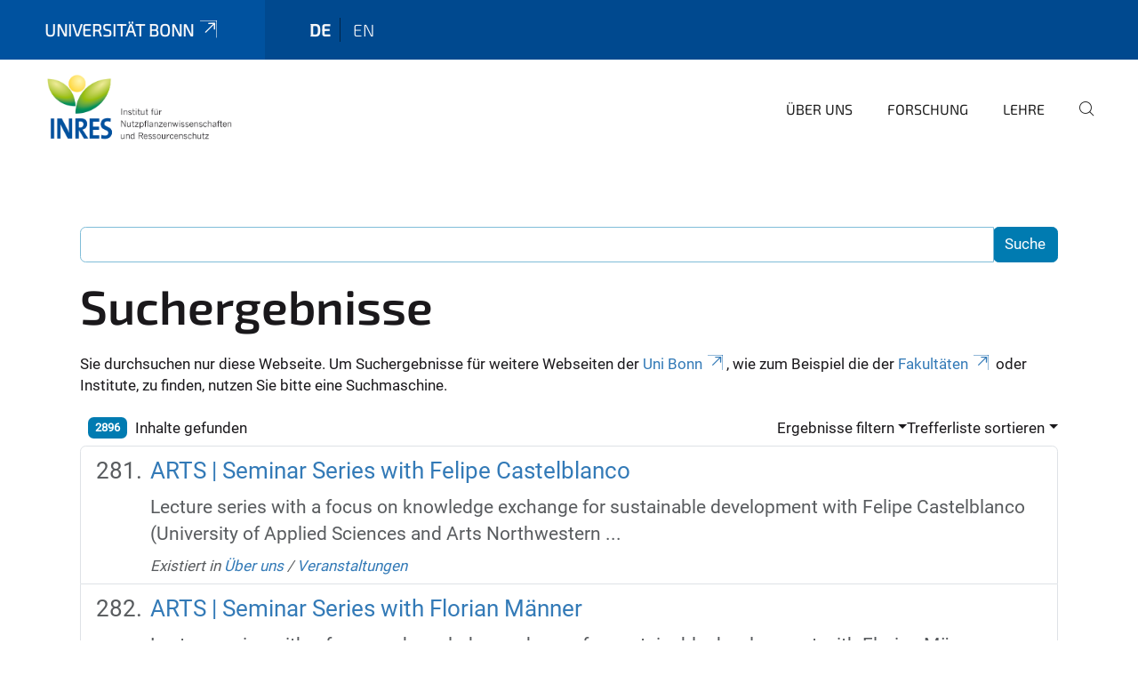

--- FILE ---
content_type: text/html;charset=utf-8
request_url: https://www.inres.uni-bonn.de/de/search?b_start:int=280&set_language=de&sort_on=sortable_title
body_size: 8020
content:
<!DOCTYPE html>
<html xmlns="http://www.w3.org/1999/xhtml" lang="de" xml:lang="de">
<head><meta http-equiv="Content-Type" content="text/html; charset=UTF-8" /><link rel="alternate" hreflang="de" href="https://www.inres.uni-bonn.de/de" /><link rel="alternate" hreflang="en" href="https://www.inres.uni-bonn.de/en" /><link data-head-resource="1" rel="stylesheet" href="/++theme++barceloneta/css/barceloneta.min.css" /><link data-head-resource="1" rel="stylesheet" type="text/css" href="/++theme++unibonn.theme/css/style.css?tag=21-01-2026_12-20-33" /><link rel="home" title="Startseite" href="https://www.inres.uni-bonn.de/de" /><link rel="canonical" href="https://www.inres.uni-bonn.de/de" /><link rel="preload icon" type="image/vnd.microsoft.icon" href="https://www.inres.uni-bonn.de/de/favicon.ico" /><link rel="mask-icon" href="https://www.inres.uni-bonn.de/de/favicon.ico" /><link href="https://www.inres.uni-bonn.de/de/@@search" rel="search" title="Website durchsuchen" /><link data-bundle="easyform" href="https://www.inres.uni-bonn.de/++webresource++b6e63fde-4269-5984-a67a-480840700e9a/++resource++easyform.css" media="all" rel="stylesheet" type="text/css" /><link data-bundle="multilingual" href="https://www.inres.uni-bonn.de/++webresource++f30a16e6-dac4-5f5f-a036-b24364abdfc8/++resource++plone.app.multilingual.stylesheet/multilingual.css" media="all" rel="stylesheet" type="text/css" /><link data-bundle="plone-fullscreen" href="https://www.inres.uni-bonn.de/++webresource++ac83a459-aa2c-5a45-80a9-9d3e95ae0847/++plone++static/plone-fullscreen/fullscreen.css" media="all" rel="stylesheet" type="text/css" /><script async="True" data-bundle="plone-fullscreen" integrity="sha384-yAbXscL0aoE/0AkFhaGNz6d74lDy9Cz7PXfkWNqRnFm0/ewX0uoBBoyPBU5qW7Nr" src="https://www.inres.uni-bonn.de/++webresource++6aa4c841-faf5-51e8-8109-90bd97e7aa07/++plone++static/plone-fullscreen/fullscreen.js"></script><script data-bundle="plone" integrity="sha384-6Wh7fW8sei4bJMY3a6PIfr5jae6gj9dIadjpiDZBJsr9pJ5gW0bsg0IzoolcL3H0" src="https://www.inres.uni-bonn.de/++webresource++cff93eba-89cf-5661-8beb-464cc1d0cbc7/++plone++static/bundle-plone/bundle.min.js"></script><script data-head-resource="1" src="/++theme++unibonn.theme/js/libs.js?tag=21-01-2026_12-20-42"></script><script data-head-resource="1" src="/++theme++unibonn.theme/js/script.js?tag=21-01-2026_12-20-42"></script>
  <meta charset="utf-8"><meta charset="utf-8" /><meta name="twitter:card" content="summary" /><meta property="og:site_name" content="INRES" /><meta property="og:title" content="deutsch" /><meta property="og:type" content="website" /><meta property="og:description" content="" /><meta property="og:url" content="https://www.inres.uni-bonn.de/de" /><meta property="og:image" content="https://www.inres.uni-bonn.de/++resource++plone-logo.svg" /><meta property="og:image:type" content="image/svg+xml" /><meta name="viewport" content="width=device-width, initial-scale=1.0" /><meta name="generator" content="Plone - https://plone.org/" /></meta>
  <meta http-equiv="X-UA-Compatible" content="IE=edge"><meta charset="utf-8" /><meta name="twitter:card" content="summary" /><meta property="og:site_name" content="INRES" /><meta property="og:title" content="deutsch" /><meta property="og:type" content="website" /><meta property="og:description" content="" /><meta property="og:url" content="https://www.inres.uni-bonn.de/de" /><meta property="og:image" content="https://www.inres.uni-bonn.de/++resource++plone-logo.svg" /><meta property="og:image:type" content="image/svg+xml" /><meta name="viewport" content="width=device-width, initial-scale=1.0" /><meta name="generator" content="Plone - https://plone.org/" /></meta>
  <meta name="viewport" content="width=device-width, initial-scale=1"><meta charset="utf-8" /><meta name="twitter:card" content="summary" /><meta property="og:site_name" content="INRES" /><meta property="og:title" content="deutsch" /><meta property="og:type" content="website" /><meta property="og:description" content="" /><meta property="og:url" content="https://www.inres.uni-bonn.de/de" /><meta property="og:image" content="https://www.inres.uni-bonn.de/++resource++plone-logo.svg" /><meta property="og:image:type" content="image/svg+xml" /><meta name="viewport" content="width=device-width, initial-scale=1.0" /><meta name="generator" content="Plone - https://plone.org/" /></meta>
  <title>deutsch</title>
</head>
<body id="visual-portal-wrapper" class="col-content frontend icons-on navigation-theme-navigation_default portaltype-lrf site-de template-search thumbs-on userrole-anonymous viewpermission-view" dir="ltr" data-base-url="https://www.inres.uni-bonn.de/de" data-view-url="https://www.inres.uni-bonn.de/de" data-portal-url="https://www.inres.uni-bonn.de" data-i18ncatalogurl="https://www.inres.uni-bonn.de/plonejsi18n" data-lazy_loading_image_scales="[{&quot;id&quot;: &quot;large&quot;, &quot;value&quot;: 768}, {&quot;id&quot;: &quot;preview&quot;, &quot;value&quot;: 400}, {&quot;id&quot;: &quot;mini&quot;, &quot;value&quot;: 200}, {&quot;id&quot;: &quot;thumb&quot;, &quot;value&quot;: 128}, {&quot;id&quot;: &quot;tile&quot;, &quot;value&quot;: 64}, {&quot;id&quot;: &quot;icon&quot;, &quot;value&quot;: 32}, {&quot;id&quot;: &quot;listing&quot;, &quot;value&quot;: 16}]" data-pat-pickadate="{&quot;date&quot;: {&quot;selectYears&quot;: 200}, &quot;time&quot;: {&quot;interval&quot;: 5 } }" data-pat-plone-modal="{&quot;actionOptions&quot;: {&quot;displayInModal&quot;: false}}"><div class="outer-wrapper">
    <div class="inner-wrapper">

      <div id="fontfamilies">
  <style>@font-face{font-family:'testfont';src: url('https://www.inres.uni-bonn.de/font-families/default-fonts/view/++widget++form.widgets.file_eot/@@download');src: url('https://www.inres.uni-bonn.de/font-families/default-fonts/view/++widget++form.widgets.file_eot/@@download') format('embedded-opentype'),url('https://www.inres.uni-bonn.de/font-families/default-fonts/view/++widget++form.widgets.file_svg/@@download') format('svg'),url('https://www.inres.uni-bonn.de/font-families/default-fonts/view/++widget++form.widgets.file_woff/@@download') format('woff'),url('https://www.inres.uni-bonn.de/font-families/default-fonts/view/++widget++form.widgets.file_ttf/@@download') format('truetype');font-weight:normal;font-style:normal;}.testfont-icon-home:before{content:"\e902";font-family:testfont}.testfont-icon-pencil:before{content:"\e905";font-family:testfont}.testfont-icon-music:before{content:"\e911";font-family:testfont}.testfont-icon-bell:before{content:"\e951";font-family:testfont}
@font-face{font-family:'uni-bonn';src: url('https://www.inres.uni-bonn.de/font-families/unibonn-fonts/view/++widget++form.widgets.file_eot/@@download');src: url('https://www.inres.uni-bonn.de/font-families/unibonn-fonts/view/++widget++form.widgets.file_eot/@@download') format('embedded-opentype'),url('https://www.inres.uni-bonn.de/font-families/unibonn-fonts/view/++widget++form.widgets.file_svg/@@download') format('svg'),url('https://www.inres.uni-bonn.de/font-families/unibonn-fonts/view/++widget++form.widgets.file_woff/@@download') format('woff'),url('https://www.inres.uni-bonn.de/font-families/unibonn-fonts/view/++widget++form.widgets.file_ttf/@@download') format('truetype');font-weight:normal;font-style:normal;}.uni-bonn-icon-arrow-down:before{content:"\e900";font-family:uni-bonn}.uni-bonn-icon-arrow-top:before{content:"\e901";font-family:uni-bonn}.uni-bonn-icon-close:before{content:"\e902";font-family:uni-bonn}.uni-bonn-icon-arrow-right:before{content:"\e903";font-family:uni-bonn}.uni-bonn-icon-arrow-left:before{content:"\e904";font-family:uni-bonn}.uni-bonn-icon-external:before{content:"\e905";font-family:uni-bonn}.uni-bonn-icon-search:before{content:"\e906";font-family:uni-bonn}.uni-bonn-icon-whatsapp-outline:before{content:"\e907";font-family:uni-bonn}.uni-bonn-icon-whatsapp:before{content:"\e908";font-family:uni-bonn}.uni-bonn-icon-youtube:before{content:"\e909";font-family:uni-bonn}.uni-bonn-icon-youtube-outline:before{content:"\e90a";font-family:uni-bonn}.uni-bonn-icon-instagram:before{content:"\e90b";font-family:uni-bonn}.uni-bonn-icon-instagram-outline:before{content:"\e90c";font-family:uni-bonn}.uni-bonn-icon-linkedin:before{content:"\e90d";font-family:uni-bonn}.uni-bonn-icon-linkedin-outline:before{content:"\e90e";font-family:uni-bonn}.uni-bonn-icon-xing:before{content:"\e90f";font-family:uni-bonn}.uni-bonn-icon-xing-outline:before{content:"\e910";font-family:uni-bonn}.uni-bonn-icon-twitter:before{content:"\e911";font-family:uni-bonn}.uni-bonn-icon-twitter-outline:before{content:"\e912";font-family:uni-bonn}.uni-bonn-icon-facebook:before{content:"\e913";font-family:uni-bonn}.uni-bonn-icon-facebook-outline:before{content:"\e914";font-family:uni-bonn}.uni-bonn-icon-navigation:before{content:"\e915";font-family:uni-bonn}.uni-bonn-icon-phone-book:before{content:"\e917";font-family:uni-bonn}.uni-bonn-icon-information:before{content:"\e918";font-family:uni-bonn}.uni-bonn-icon-checkbox:before{content:"\e919";font-family:uni-bonn}.uni-bonn-icon-filter-kachel:before{content:"\e91a";font-family:uni-bonn}.uni-bonn-icon-filter:before{content:"\e91b";font-family:uni-bonn}.uni-bonn-icon-filter-liste:before{content:"\e91c";font-family:uni-bonn}.uni-bonn-icon-delete:before{content:"\e91d";font-family:uni-bonn}.uni-bonn-icon-filter-liste-inaktiv:before{content:"\e91e";font-family:uni-bonn}.uni-bonn-icon-cheackbox-aktiv:before{content:"\e91f";font-family:uni-bonn}.uni-bonn-icon-filter-kachel-aktiv:before{content:"\e920";font-family:uni-bonn}.uni-bonn-icon-event:before{content:"\e921";font-family:uni-bonn}.uni-bonn-icon-video:before{content:"\e922";font-family:uni-bonn}.uni-bonn-icon-phone:before{content:"\e923";font-family:uni-bonn}.uni-bonn-icon-fax:before{content:"\e924";font-family:uni-bonn}.uni-bonn-icon-link:before{content:"\e925";font-family:uni-bonn}.uni-bonn-icon-download:before{content:"\e926";font-family:uni-bonn}.uni-bonn-icon-print:before{content:"\e927";font-family:uni-bonn}.uni-bonn-icon-x:before{content:"\e928";font-family:uni-bonn}.uni-bonn-icon-x-outline:before{content:"\e929";font-family:uni-bonn}.uni-bonn-icon-bluesky:before{content:"\e92a";font-family:uni-bonn}.uni-bonn-icon-bluesky-outline:before{content:"\e92b";font-family:uni-bonn}.uni-bonn-icon-location-1:before{content:"\e916";font-family:uni-bonn}.uni-bonn-icon-mastodon:before{content:"\e92c";font-family:uni-bonn}.uni-bonn-icon-mastodon-outline:before{content:"\e92d";font-family:uni-bonn}
@font-face{font-family:'Uni-Bonn-official';src: url('https://www.inres.uni-bonn.de/font-families/uni-bonn-official/view/++widget++form.widgets.file_eot/@@download');src: url('https://www.inres.uni-bonn.de/font-families/uni-bonn-official/view/++widget++form.widgets.file_eot/@@download') format('embedded-opentype'),url('https://www.inres.uni-bonn.de/font-families/uni-bonn-official/view/++widget++form.widgets.file_svg/@@download') format('svg'),url('https://www.inres.uni-bonn.de/font-families/uni-bonn-official/view/++widget++form.widgets.file_woff/@@download') format('woff'),url('https://www.inres.uni-bonn.de/font-families/uni-bonn-official/view/++widget++form.widgets.file_ttf/@@download') format('truetype');font-weight:normal;font-style:normal;}.Uni-Bonn-official-icon-fakten-zahlen:before{content:"\e900";font-family:Uni-Bonn-official}.Uni-Bonn-official-icon-forschung:before{content:"\e901";font-family:Uni-Bonn-official}.Uni-Bonn-official-icon-informationen:before{content:"\e902";font-family:Uni-Bonn-official}.Uni-Bonn-official-icon-orientierung:before{content:"\e903";font-family:Uni-Bonn-official}.Uni-Bonn-official-icon-transfer:before{content:"\e904";font-family:Uni-Bonn-official}.Uni-Bonn-official-icon-promotion:before{content:"\e905";font-family:Uni-Bonn-official}.Uni-Bonn-official-icon-hochschulsport:before{content:"\e906";font-family:Uni-Bonn-official}.Uni-Bonn-official-icon-it:before{content:"\e907";font-family:Uni-Bonn-official}.Uni-Bonn-official-icon-argelander:before{content:"\e908";font-family:Uni-Bonn-official}.Uni-Bonn-official-icon-diversity:before{content:"\e909";font-family:Uni-Bonn-official}.Uni-Bonn-official-icon-sprache:before{content:"\e90a";font-family:Uni-Bonn-official}.Uni-Bonn-official-icon-veranstaltung:before{content:"\e90b";font-family:Uni-Bonn-official}.Uni-Bonn-official-icon-studieren:before{content:"\e90c";font-family:Uni-Bonn-official}.Uni-Bonn-official-icon-ranking:before{content:"\e90d";font-family:Uni-Bonn-official}.Uni-Bonn-official-icon-beratung:before{content:"\e90e";font-family:Uni-Bonn-official}.Uni-Bonn-official-icon-foerderung:before{content:"\e90f";font-family:Uni-Bonn-official}.Uni-Bonn-official-icon-qualitaetssicherung:before{content:"\e910";font-family:Uni-Bonn-official}.Uni-Bonn-official-icon-lernplattform:before{content:"\e911";font-family:Uni-Bonn-official}.Uni-Bonn-official-icon-alumni:before{content:"\e912";font-family:Uni-Bonn-official}.Uni-Bonn-official-icon-postdocs:before{content:"\e913";font-family:Uni-Bonn-official}.Uni-Bonn-official-icon-strategie:before{content:"\e914";font-family:Uni-Bonn-official}.Uni-Bonn-official-icon-lehre:before{content:"\e91c";font-family:Uni-Bonn-official}.Uni-Bonn-official-icon-exellenz:before{content:"\e91d";font-family:Uni-Bonn-official}.Uni-Bonn-official-icon-multiplikatoren:before{content:"\e91e";font-family:Uni-Bonn-official}.Uni-Bonn-official-icon-kontakt:before{content:"\e91f";font-family:Uni-Bonn-official}.Uni-Bonn-official-icon-ort:before{content:"\e920";font-family:Uni-Bonn-official}.Uni-Bonn-official-icon-international:before{content:"\e921";font-family:Uni-Bonn-official}.Uni-Bonn-official-icon-sprechstunde:before{content:"\e922";font-family:Uni-Bonn-official}.Uni-Bonn-official-icon-fortbildung:before{content:"\e923";font-family:Uni-Bonn-official}.Uni-Bonn-official-icon-bibliothek:before{content:"\e924";font-family:Uni-Bonn-official}.Uni-Bonn-official-icon-oeffnungszeiten:before{content:"\e925";font-family:Uni-Bonn-official}.Uni-Bonn-official-icon-auszeichnungen:before{content:"\e926";font-family:Uni-Bonn-official}.Uni-Bonn-official-icon-unie915:before{content:"\e915";font-family:Uni-Bonn-official}.Uni-Bonn-official-icon-unie916:before{content:"\e916";font-family:Uni-Bonn-official}.Uni-Bonn-official-icon-unie917:before{content:"\e917";font-family:Uni-Bonn-official}.Uni-Bonn-official-icon-unie918:before{content:"\e918";font-family:Uni-Bonn-official}.Uni-Bonn-official-icon-unie919:before{content:"\e919";font-family:Uni-Bonn-official}.Uni-Bonn-official-icon-unie91a:before{content:"\e91a";font-family:Uni-Bonn-official}.Uni-Bonn-official-icon-unie91b:before{content:"\e91b";font-family:Uni-Bonn-official}.Uni-Bonn-official-icon-transfer-puzzle:before{content:"\e927";font-family:Uni-Bonn-official}.Uni-Bonn-official-icon-transfer-arrow:before{content:"\e928";font-family:Uni-Bonn-official}
@font-face{font-family:'inres';src: url('https://www.inres.uni-bonn.de/font-families/inres/view/++widget++form.widgets.file_eot/@@download');src: url('https://www.inres.uni-bonn.de/font-families/inres/view/++widget++form.widgets.file_eot/@@download') format('embedded-opentype'),url('https://www.inres.uni-bonn.de/font-families/inres/view/++widget++form.widgets.file_svg/@@download') format('svg'),url('https://www.inres.uni-bonn.de/font-families/inres/view/++widget++form.widgets.file_woff/@@download') format('woff'),url('https://www.inres.uni-bonn.de/font-families/inres/view/++widget++form.widgets.file_ttf/@@download') format('truetype'),url('https://www.inres.uni-bonn.de/font-families/inres/view/++widget++form.widgets.file_woff2/@@download') format('woff2');font-weight:normal;font-style:normal;}.inres-icon-leaf:before{content:"\e800";font-family:inres}.inres-icon-news:before{content:"\e802";font-family:inres}.inres-icon-puzzle-outline:before{content:"\e804";font-family:inres}.inres-icon-cloud-sun-1:before{content:"\e805";font-family:inres}.inres-icon-flight:before{content:"\e80a";font-family:inres}.inres-icon-address:before{content:"\e80d";font-family:inres}.inres-icon-garden:before{content:"\e81a";font-family:inres}.inres-icon-warehouse:before{content:"\e840";font-family:inres}.inres-icon-beaker:before{content:"\f0c3";font-family:inres}.inres-icon-bug:before{content:"\f188";font-family:inres}.inres-icon-pagelines:before{content:"\f18c";font-family:inres}.inres-icon-bank:before{content:"\f19c";font-family:inres}.inres-icon-graduation-cap:before{content:"\f19d";font-family:inres}.inres-icon-cab:before{content:"\f1b9";font-family:inres}.inres-icon-tree:before{content:"\f1bb";font-family:inres}.inres-icon-eyedropper:before{content:"\f1fb";font-family:inres}.inres-icon-bicycle:before{content:"\f206";font-family:inres}.inres-icon-train:before{content:"\f238";font-family:inres}.inres-icon-universal-access:before{content:"\f29a";font-family:inres}.inres-icon-handshake-o:before{content:"\f2b5";font-family:inres}</style>
</div>
      

      <div id="unibonn-topbar" class="unibonn-institute-topbar ">
    <div class="container">
        <div class="row">
            <div class="col-md-9" id="topbar-left-wrapper">
                <div id="unibonn-institute-portalname">
                    
                        
                        <p id="unibonn-title"><a href="https://www.uni-bonn.de">Universität Bonn</a></p>
                    
                    
                </div>
                <div id="language-selector">
                    
  <ul class="languageselector">
    
      <li class="currentLanguage  language-de">
        <a href="https://www.inres.uni-bonn.de/@@multilingual-selector/5da0c65737da48089e8c54d29bf0fdb1/de?b_start:int=280&amp;set_language=de&amp;sort_on=sortable_title&amp;post_path=/search" title="Deutsch">
          
          de
        </a>
      </li>
    
      <li class=" language-en">
        <a href="https://www.inres.uni-bonn.de/@@multilingual-selector/5da0c65737da48089e8c54d29bf0fdb1/en?b_start:int=280&amp;set_language=en&amp;sort_on=sortable_title&amp;post_path=/search" title="English">
          
          en
        </a>
      </li>
    
  </ul>


                </div>
            </div>
            <div class="col-md-3" id="topbar-right-wrapper">
                
  

            </div>
        </div>
    </div>
</div>

      <header id="company-header" class="unibonn">

    <div class="header-template-0 header-image-size-1">
      <div class="container">
        <div id="company-topbar" class="container ">
          
  <div id="company-logo">
    
      <a class="portal-logo logo_desktop" href="https://www.inres.uni-bonn.de/de" title="INRES">
        <img alt="INRES" title="INRES" src="https://www.inres.uni-bonn.de/de/@@logo?logo_type=logo_desktop" />
      </a>
    
      <a class="portal-logo logo_mobile" href="https://www.inres.uni-bonn.de/de" title="INRES">
        <img alt="INRES" title="INRES" src="https://www.inres.uni-bonn.de/de/@@logo?logo_type=logo_mobile" />
      </a>
    
      <a class="portal-logo logo_mobile_navigation" href="https://www.inres.uni-bonn.de/de" title="INRES">
        <img alt="INRES" title="INRES" src="https://www.inres.uni-bonn.de/de/++theme++unibonn.theme/images/logos/logo_mobile_navigation.svg" />
      </a>
    
  </div>

          
  <div class="language-selector-container">
    <div class="language-selector">
      
        <div>
          <span class="text">de</span>
          <span class="icon interaktiv-icon-basetilestheme-arrow-top"></span>
        </div>
      
        
      
      <ul class="lang-dropdown">
        <li class="selected">
          <a href="https://www.inres.uni-bonn.de/@@multilingual-selector/5da0c65737da48089e8c54d29bf0fdb1/de?b_start:int=280&amp;set_language=de&amp;sort_on=sortable_title&amp;post_path=/search">de</a>
        </li>
        <li class="">
          <a href="https://www.inres.uni-bonn.de/@@multilingual-selector/5da0c65737da48089e8c54d29bf0fdb1/en?b_start:int=280&amp;set_language=en&amp;sort_on=sortable_title&amp;post_path=/search">en</a>
        </li>
      </ul>
    </div>
  </div>

          <div id="navigation-overlay"></div>
          

  <div class="sidenavigation-links">
    <button id="toggle-navigation" class="sidenavigation-link" aria-label="Toggle Navigation">
      <i class="icon-unibonn-navigation"></i>
    </button>
    
  </div>

  
    <div id="company-navigation-main" class="desktop">
      <nav class="main-navigation">
        
  <ul class="main-navigation-sections">
    
      <li class="section-0 has-subsections">
        <a class="has-subsections" href="https://www.inres.uni-bonn.de/de/inres" data-uid="cb6fc5ebd2a248d7b16da2de4c388440">
          Über uns
        </a>
      </li>
    
      <li class="section-0 has-subsections">
        <a class="has-subsections" href="https://www.inres.uni-bonn.de/de/forschung" data-uid="53051148841c4665acba788bde9f9d60">
          Forschung
        </a>
      </li>
    
      <li class="section-0">
        <a class="" href="https://www.inres.uni-bonn.de/de/lehre" data-uid="8820d3533ff14bdf974ad9615f622750">
          Lehre
        </a>
      </li>
    
    
        <li class="search">
          <a href="https://www.inres.uni-bonn.de/de/search" title="suchen">
            <i class="icon-unibonn icon-unibonn-search"></i>
          </a>
        </li>
    
  </ul>

      </nav>
    </div>

    <div id="company-navigation" class="menu">
      <button class="close-navigation-menu close-desktop-navigation" aria-label="schließen">
        <i class="icon-unibonn-close"></i>
      </button>

      <div id="navigation-menu-header">
        
          <a class="portal-logo logo_mobile_menu" href="https://www.inres.uni-bonn.de/de" title="INRES">
            <img alt="INRES" title="INRES" src="https://www.inres.uni-bonn.de/de/++theme++unibonn.theme/images/logos/logo_mobile_navigation.svg" />
          </a>
        

        <ul class="navigation-menu-header-actions">
          
            <li>
              <a class="open-search" href="https://www.inres.uni-bonn.de/de/search" title="suchen">
                <i class="icon-unibonn icon-unibonn-search"></i>
              </a>
            </li>
          
          <li>
            <a class="close-navigation-menu" id="close-navigation" title="schließen">
              <i class="icon-unibonn-navigation"></i>
            </a>
          </li>
        </ul>
      </div>

      <div class="searchbar">
        <form action="https://www.inres.uni-bonn.de/de/search">
          <button class="start-search" aria-label="Start Search"><i class="left icon-unibonn icon-unibonn-search"></i>
          </button>
          <input class="search-input" type="text" name="SearchableText" aria-label="Search" />
          <button class="clear-search" aria-label="Clear Search"><i class="icon-unibonn icon-unibonn-close"></i>
          </button>
        </form>
      </div>

      <nav class="main-navigation">
        <div class="navigation-level">
          <div class="spinner" style="display: block"></div>
        </div>
      </nav>

    </div>
  

        </div>
      </div>
      
  

    </div>

  </header>

      <div id="anchors"></div>

      <div id="company-content" class="container-fluid main-content-wrapper">
        <div class="row status-message-row set-max-width">
          <aside id="global_statusmessage" class="container">
      

      <div>
      </div>
    </aside>
        </div>
        <nav class="breadcrumbs"></nav>
        <main id="main-container" class="row">
          <div id="column1-container"></div>
          <div class="col-xs-12 col-sm-12">
              <article id="content">

            <div id="content-core">

    <form name="searchform" id="searchform" action="@@search" role="search" class="searchPage pat-formautofocus pat-search">

        <input type="hidden" name="sort_on" value="" />
        <input type="hidden" name="sort_order" value="" />
        <input type="hidden" id="search-batch-start" name="b_start:int" value="280" />
        <input type="hidden" id="advanced-search-input" name="advanced_search" value="False" />

        <div class="input-group">
          <input class="searchPage form-control" name="SearchableText" type="text" size="25" title="Website durchsuchen" value="" />
          <span class="input-group-btn">
            <input class="searchPage allowMultiSubmit btn btn-primary" type="submit" value="Suche" />
          </span>
        </div>

        <input type="hidden" name="created.range:record" value="min" />

        <div class="mt-3">
          <h1 id="search-term">
            <span>Suchergebnisse</span>
            
          </h1>
          <!--?Start: Interaktiv-->
          <div>
            <span>Sie durchsuchen nur diese Webseite. Um Suchergebnisse für weitere Webseiten der <a target="_blank" href="https://www.uni-bonn.de/">Uni Bonn</a>, wie zum Beispiel die der <a target="_blank" href="https://www.uni-bonn.de/fakultaeten">Fakultäten</a> oder Institute, zu finden, nutzen Sie bitte eine Suchmaschine.</span>
          </div>
          <br />
          <!--?End: Interaktiv-->
        </div>

        <div class="d-flex mb-2">

          <div class="flex-fill">
            <a class="nav-link active ps-2" aria-current="page" href="#">
              <span class="d-flex" id="results-count"><span id="search-results-number" class="badge bg-primary me-2 d-flex justify-content-center align-items-center ">2896</span> Inhalte gefunden</span>
            </a>
          </div>

          <div class="nav-item dropdown" id="search-filter">
            <a class="nav-link dropdown-toggle" data-bs-toggle="dropdown" href="#" role="button" aria-expanded="false" id="search-filter-toggle">Ergebnisse filtern</a>
            <div class="dropdown-menu dropdown-menu-md-end">
              <div class="d-flex text-nowrap">
                <div class="mx-3">
                  <span class="fw-bold">Inhaltstyp</span>
                  <ul class="list-unstyled search-type-options">
                    <li>
                      <div class="form-check">
                        <input type="checkbox" name="pt_toggle" value="#" id="pt_toggle" class="form-check-input" checked="checked" />
                        <label for="pt_toggle" class="form-check-label">Alle/Keine auswählen</label>
                      </div>
                    </li>
                    <li>
                      <div class="form-check">
                        <input type="checkbox" name="portal_type:list" class="form-check-input" checked="checked" value="AudioCT" id="portal_type_1" />
                        <label for="portal_type_1" class="form-check-label">AudioCT</label>
                      </div>
                    </li>
                    <li>
                      <div class="form-check">
                        <input type="checkbox" name="portal_type:list" class="form-check-input" checked="checked" value="LRF" id="portal_type_2" />
                        <label for="portal_type_2" class="form-check-label">Basisordner einer Sprache</label>
                      </div>
                    </li>
                    <li>
                      <div class="form-check">
                        <input type="checkbox" name="portal_type:list" class="form-check-input" checked="checked" value="Image" id="portal_type_3" />
                        <label for="portal_type_3" class="form-check-label">Bild</label>
                      </div>
                    </li>
                    <li>
                      <div class="form-check">
                        <input type="checkbox" name="portal_type:list" class="form-check-input" checked="checked" value="File" id="portal_type_4" />
                        <label for="portal_type_4" class="form-check-label">Datei</label>
                      </div>
                    </li>
                    <li>
                      <div class="form-check">
                        <input type="checkbox" name="portal_type:list" class="form-check-input" checked="checked" value="FontFamily" id="portal_type_5" />
                        <label for="portal_type_5" class="form-check-label">Fontfamily</label>
                      </div>
                    </li>
                    <li>
                      <div class="form-check">
                        <input type="checkbox" name="portal_type:list" class="form-check-input" checked="checked" value="FontIcon" id="portal_type_6" />
                        <label for="portal_type_6" class="form-check-label">Icon</label>
                      </div>
                    </li>
                    <li>
                      <div class="form-check">
                        <input type="checkbox" name="portal_type:list" class="form-check-input" checked="checked" value="Collection" id="portal_type_7" />
                        <label for="portal_type_7" class="form-check-label">Kollektion</label>
                      </div>
                    </li>
                    <li>
                      <div class="form-check">
                        <input type="checkbox" name="portal_type:list" class="form-check-input" checked="checked" value="Link" id="portal_type_8" />
                        <label for="portal_type_8" class="form-check-label">Link</label>
                      </div>
                    </li>
                    <li>
                      <div class="form-check">
                        <input type="checkbox" name="portal_type:list" class="form-check-input" checked="checked" value="MediaContainerCT" id="portal_type_9" />
                        <label for="portal_type_9" class="form-check-label">Medien-Ordner</label>
                      </div>
                    </li>
                    <li>
                      <div class="form-check">
                        <input type="checkbox" name="portal_type:list" class="form-check-input" checked="checked" value="UnibonnNews" id="portal_type_10" />
                        <label for="portal_type_10" class="form-check-label">Nachricht</label>
                      </div>
                    </li>
                    <li>
                      <div class="form-check">
                        <input type="checkbox" name="portal_type:list" class="form-check-input" checked="checked" value="Folder" id="portal_type_11" />
                        <label for="portal_type_11" class="form-check-label">Ordner</label>
                      </div>
                    </li>
                    <li>
                      <div class="form-check">
                        <input type="checkbox" name="portal_type:list" class="form-check-input" checked="checked" value="BusinessCard" id="portal_type_12" />
                        <label for="portal_type_12" class="form-check-label">Personen-Visitenkarte</label>
                      </div>
                    </li>
                    <li>
                      <div class="form-check">
                        <input type="checkbox" name="portal_type:list" class="form-check-input" checked="checked" value="PersonRegister" id="portal_type_13" />
                        <label for="portal_type_13" class="form-check-label">Personenverzeichnis</label>
                      </div>
                    </li>
                    <li>
                      <div class="form-check">
                        <input type="checkbox" name="portal_type:list" class="form-check-input" checked="checked" value="PersonReference" id="portal_type_14" />
                        <label for="portal_type_14" class="form-check-label">Personenvisitenkarten-Referenz</label>
                      </div>
                    </li>
                    <li>
                      <div class="form-check">
                        <input type="checkbox" name="portal_type:list" class="form-check-input" checked="checked" value="LIF" id="portal_type_15" />
                        <label for="portal_type_15" class="form-check-label">Sprachunabhängiger Ordner</label>
                      </div>
                    </li>
                    <li>
                      <div class="form-check">
                        <input type="checkbox" name="portal_type:list" class="form-check-input" checked="checked" value="Templates" id="portal_type_16" />
                        <label for="portal_type_16" class="form-check-label">Template-Ordner</label>
                      </div>
                    </li>
                    <li>
                      <div class="form-check">
                        <input type="checkbox" name="portal_type:list" class="form-check-input" checked="checked" value="TilePage" id="portal_type_17" />
                        <label for="portal_type_17" class="form-check-label">Tiles-Seite</label>
                      </div>
                    </li>
                    <li>
                      <div class="form-check">
                        <input type="checkbox" name="portal_type:list" class="form-check-input" checked="checked" value="Subsite" id="portal_type_18" />
                        <label for="portal_type_18" class="form-check-label">Unterseite</label>
                      </div>
                    </li>
                    <li>
                      <div class="form-check">
                        <input type="checkbox" name="portal_type:list" class="form-check-input" checked="checked" value="UnibonnEvent" id="portal_type_19" />
                        <label for="portal_type_19" class="form-check-label">Veranstaltung</label>
                      </div>
                    </li>
                    <li>
                      <div class="form-check">
                        <input type="checkbox" name="portal_type:list" class="form-check-input" checked="checked" value="VideourlCT" id="portal_type_20" />
                        <label for="portal_type_20" class="form-check-label">VideourlCT</label>
                      </div>
                    </li>
                  </ul>
                </div>
                <div class="mx-3">
                  <span class="fw-bold">Neue Inhalte seit</span>
                  <ul class="list-unstyled">
                    <li>
                      <div class="form-check">
                        <input type="radio" id="query-date-yesterday" name="created.query:record:date" class="form-check-input" value="2026-01-24T00:00:00+01:00" />
                        <label for="query-date-yesterday" class="form-check-label">Gestern</label>
                      </div>
                    </li>
                    <li>
                      <div class="form-check">
                        <input type="radio" id="query-date-lastweek" name="created.query:record:date" class="form-check-input" value="2026-01-18T00:00:00+01:00" />
                        <label for="query-date-lastweek" class="form-check-label">Letzte Woche</label>
                      </div>
                    </li>
                    <li>
                      <div class="form-check">
                        <input type="radio" id="query-date-lastmonth" name="created.query:record:date" class="form-check-input" value="2025-12-25T00:00:00+01:00" />
                        <label for="query-date-lastmonth" class="form-check-label">Letzter Monat</label>
                      </div>
                    </li>
                    <li>
                      <div class="form-check">
                        <input type="radio" id="query-date-ever" name="created.query:record:date" class="form-check-input" value="1970-01-02T00:00:00" checked="checked" />
                        <label for="query-date-ever" class="form-check-label">Immer</label>
                      </div>
                    </li>
                  </ul>
                </div>
              </div>
            </div>
          </div>

          <div class="nav-item dropdown">
            <a class="nav-link dropdown-toggle" data-bs-toggle="dropdown" href="#" role="button" aria-expanded="false">Trefferliste sortieren</a>
            <ul class="dropdown-menu dropdown-menu-md-end" id="sorting-options">
              <li>
                <a class="dropdown-item" href="https://www.inres.uni-bonn.de/de/search?b_start:int=280&amp;set_language=de&amp;sort_on=relevance" data-sort="relevance" data-order="">Relevanz</a>
              </li>
              <li>
                <a class="dropdown-item" href="https://www.inres.uni-bonn.de/de/search?b_start:int=280&amp;set_language=de&amp;sort_on=Date&amp;sort_order=reverse" data-sort="Date" data-order="reverse">Datum (neueste zuerst)</a>
              </li>
              <li>
                <a class="dropdown-item" href="https://www.inres.uni-bonn.de/de/search?b_start:int=280&amp;set_language=de&amp;sort_on=sortable_title" data-sort="sortable_title" data-order="">alphabetisch</a>
              </li>
            </ul>
          </div>

        </div>

        <div id="search-results-wrapper">

          

            <div id="search-results" data-default-sort="sortable_title">

              

              
                <ol class="searchResults list-group list-group-numbered" start="281" style="--list-start: 280; counter-reset: section var(--list-start, 0)">
                  
                    <li class="list-group-item list-group-item-action d-flex justify-content-between align-items-start  fs-4">
                      <div class="ms-2 me-auto">
                        <div class="result-title">
                          <a href="https://www.inres.uni-bonn.de/de/inres/veranstaltungen/arts-castelblanco" class="state-published">
                                        ARTS | Seminar Series with Felipe Castelblanco
                          </a>
                        </div>

                        

                        <div class="croppedDescription mt-2 mb-2 fs-5 fw-light">Lecture series with a focus on knowledge exchange for sustainable development with Felipe Castelblanco (University of Applied Sciences and Arts Northwestern ...</div>

                        <cite class="d-block small text-muted fs-6">
                          <span>Existiert in</span>
                          <span dir="ltr">
                            
                              <a href="https://www.inres.uni-bonn.de/de/inres">Über uns</a>
                              <span class="breadcrumbSeparator">
                                /
                                
                              </span>
                            
                          </span>
                          <span dir="ltr">
                            
                              <a href="https://www.inres.uni-bonn.de/de/inres/veranstaltungen">Veranstaltungen</a>
                              
                            
                          </span>
                        </cite>

                      </div>

                      <a href="https://www.inres.uni-bonn.de/de/inres/veranstaltungen/arts-castelblanco" class="state-published">
                          
                      </a>

                    </li>
                  
                    <li class="list-group-item list-group-item-action d-flex justify-content-between align-items-start  fs-4">
                      <div class="ms-2 me-auto">
                        <div class="result-title">
                          <a href="https://www.inres.uni-bonn.de/de/inres/veranstaltungen/arts-maenner" class="state-published">
                                        ARTS | Seminar Series with Florian Männer
                          </a>
                        </div>

                        

                        <div class="croppedDescription mt-2 mb-2 fs-5 fw-light">Lecture series with a focus on knowledge exchange for sustainable development with Florian Männer (Fraunhofer Insitute for Computer Graphics Research) on ...</div>

                        <cite class="d-block small text-muted fs-6">
                          <span>Existiert in</span>
                          <span dir="ltr">
                            
                              <a href="https://www.inres.uni-bonn.de/de/inres">Über uns</a>
                              <span class="breadcrumbSeparator">
                                /
                                
                              </span>
                            
                          </span>
                          <span dir="ltr">
                            
                              <a href="https://www.inres.uni-bonn.de/de/inres/veranstaltungen">Veranstaltungen</a>
                              
                            
                          </span>
                        </cite>

                      </div>

                      <a href="https://www.inres.uni-bonn.de/de/inres/veranstaltungen/arts-maenner" class="state-published">
                          
                      </a>

                    </li>
                  
                    <li class="list-group-item list-group-item-action d-flex justify-content-between align-items-start  fs-4">
                      <div class="ms-2 me-auto">
                        <div class="result-title">
                          <a href="https://www.inres.uni-bonn.de/de/inres/veranstaltungen/arts-kamiri" class="state-published">
                                        ARTS | Seminar Series with Hellen Kamiri
                          </a>
                        </div>

                        

                        <div class="croppedDescription mt-2 mb-2 fs-5 fw-light">Lecture series on current topics of Resource Management with Hellen Kamiri (Karatina University) on "Navigating in an ecosystem of agricultural, natural ...</div>

                        <cite class="d-block small text-muted fs-6">
                          <span>Existiert in</span>
                          <span dir="ltr">
                            
                              <a href="https://www.inres.uni-bonn.de/de/inres">Über uns</a>
                              <span class="breadcrumbSeparator">
                                /
                                
                              </span>
                            
                          </span>
                          <span dir="ltr">
                            
                              <a href="https://www.inres.uni-bonn.de/de/inres/veranstaltungen">Veranstaltungen</a>
                              
                            
                          </span>
                        </cite>

                      </div>

                      <a href="https://www.inres.uni-bonn.de/de/inres/veranstaltungen/arts-kamiri" class="state-published">
                          
                      </a>

                    </li>
                  
                    <li class="list-group-item list-group-item-action d-flex justify-content-between align-items-start  fs-4">
                      <div class="ms-2 me-auto">
                        <div class="result-title">
                          <a href="https://www.inres.uni-bonn.de/de/inres/veranstaltungen/arts-bandy" class="state-published">
                                        ARTS | Seminar Series with Jaclyn Bandy
                          </a>
                        </div>

                        

                        <div class="croppedDescription mt-2 mb-2 fs-5 fw-light">Lecture series on current topics of Resource Management with Jaclyn Bandy (Agora Agrar) on "Agriculture, food and forestry in a climate neutral EU".</div>

                        <cite class="d-block small text-muted fs-6">
                          <span>Existiert in</span>
                          <span dir="ltr">
                            
                              <a href="https://www.inres.uni-bonn.de/de/inres">Über uns</a>
                              <span class="breadcrumbSeparator">
                                /
                                
                              </span>
                            
                          </span>
                          <span dir="ltr">
                            
                              <a href="https://www.inres.uni-bonn.de/de/inres/veranstaltungen">Veranstaltungen</a>
                              
                            
                          </span>
                        </cite>

                      </div>

                      <a href="https://www.inres.uni-bonn.de/de/inres/veranstaltungen/arts-bandy" class="state-published">
                          
                      </a>

                    </li>
                  
                    <li class="list-group-item list-group-item-action d-flex justify-content-between align-items-start  fs-4">
                      <div class="ms-2 me-auto">
                        <div class="result-title">
                          <a href="https://www.inres.uni-bonn.de/de/inres/veranstaltungen/arts-j-m-johnson" class="state-published">
                                        ARTS | Seminar Series with Jean-Martial Johnson
                          </a>
                        </div>

                        

                        <div class="croppedDescription mt-2 mb-2 fs-5 fw-light">Lecture series with Jean-Martial Johnson (International Rice Research Institute - IRRI) on “Climate change mitigation in rice fields: a global synthesis of ...</div>

                        <cite class="d-block small text-muted fs-6">
                          <span>Existiert in</span>
                          <span dir="ltr">
                            
                              <a href="https://www.inres.uni-bonn.de/de/inres">Über uns</a>
                              <span class="breadcrumbSeparator">
                                /
                                
                              </span>
                            
                          </span>
                          <span dir="ltr">
                            
                              <a href="https://www.inres.uni-bonn.de/de/inres/veranstaltungen">Veranstaltungen</a>
                              
                            
                          </span>
                        </cite>

                      </div>

                      <a href="https://www.inres.uni-bonn.de/de/inres/veranstaltungen/arts-j-m-johnson" class="state-published">
                          
                      </a>

                    </li>
                  
                    <li class="list-group-item list-group-item-action d-flex justify-content-between align-items-start  fs-4">
                      <div class="ms-2 me-auto">
                        <div class="result-title">
                          <a href="https://www.inres.uni-bonn.de/de/inres/veranstaltungen/arts-kopton" class="state-published">
                                        ARTS | Seminar Series with Johannes Kopton
                          </a>
                        </div>

                        

                        <div class="croppedDescription mt-2 mb-2 fs-5 fw-light">Lecture series with Johannes Kopton (University of Bonn/ FactFlow) on “From academia to practice - founding LCA startup FactFlow”.</div>

                        <cite class="d-block small text-muted fs-6">
                          <span>Existiert in</span>
                          <span dir="ltr">
                            
                              <a href="https://www.inres.uni-bonn.de/de/inres">Über uns</a>
                              <span class="breadcrumbSeparator">
                                /
                                
                              </span>
                            
                          </span>
                          <span dir="ltr">
                            
                              <a href="https://www.inres.uni-bonn.de/de/inres/veranstaltungen">Veranstaltungen</a>
                              
                            
                          </span>
                        </cite>

                      </div>

                      <a href="https://www.inres.uni-bonn.de/de/inres/veranstaltungen/arts-kopton" class="state-published">
                          
                      </a>

                    </li>
                  
                    <li class="list-group-item list-group-item-action d-flex justify-content-between align-items-start  fs-4">
                      <div class="ms-2 me-auto">
                        <div class="result-title">
                          <a href="https://www.inres.uni-bonn.de/de/inres/veranstaltungen/arts-opata" class="state-published">
                                        ARTS | Seminar Series with John Opata
                          </a>
                        </div>

                        

                        <div class="croppedDescription mt-2 mb-2 fs-5 fw-light">Lecture series on current topics of Resource Management with John Opata (University of Environment and Sustainable Development, Ghana) on "Innovative and ...</div>

                        <cite class="d-block small text-muted fs-6">
                          <span>Existiert in</span>
                          <span dir="ltr">
                            
                              <a href="https://www.inres.uni-bonn.de/de/inres">Über uns</a>
                              <span class="breadcrumbSeparator">
                                /
                                
                              </span>
                            
                          </span>
                          <span dir="ltr">
                            
                              <a href="https://www.inres.uni-bonn.de/de/inres/veranstaltungen">Veranstaltungen</a>
                              
                            
                          </span>
                        </cite>

                      </div>

                      <a href="https://www.inres.uni-bonn.de/de/inres/veranstaltungen/arts-opata" class="state-published">
                          
                      </a>

                    </li>
                  
                    <li class="list-group-item list-group-item-action d-flex justify-content-between align-items-start  fs-4">
                      <div class="ms-2 me-auto">
                        <div class="result-title">
                          <a href="https://www.inres.uni-bonn.de/de/inres/veranstaltungen/arts-shelter-wellenbeck" class="state-published">
                                        ARTS | Seminar Series with Kajo Stelter and Marie Wellenbeck
                          </a>
                        </div>

                        

                        <div class="croppedDescription mt-2 mb-2 fs-5 fw-light">Lecture series with Kajo Stelter and Marie Wellenbeck (Weltweit e.V.)  on “From Knowledge to Action – How to make use of Weltweit e.V. for local project ...</div>

                        <cite class="d-block small text-muted fs-6">
                          <span>Existiert in</span>
                          <span dir="ltr">
                            
                              <a href="https://www.inres.uni-bonn.de/de/inres">Über uns</a>
                              <span class="breadcrumbSeparator">
                                /
                                
                              </span>
                            
                          </span>
                          <span dir="ltr">
                            
                              <a href="https://www.inres.uni-bonn.de/de/inres/veranstaltungen">Veranstaltungen</a>
                              
                            
                          </span>
                        </cite>

                      </div>

                      <a href="https://www.inres.uni-bonn.de/de/inres/veranstaltungen/arts-shelter-wellenbeck" class="state-published">
                          
                      </a>

                    </li>
                  
                    <li class="list-group-item list-group-item-action d-flex justify-content-between align-items-start  fs-4">
                      <div class="ms-2 me-auto">
                        <div class="result-title">
                          <a href="https://www.inres.uni-bonn.de/de/inres/veranstaltungen/arts-biber" class="state-published">
                                        ARTS | Seminar Series with Lisa Biber- Freudenberger
                          </a>
                        </div>

                        

                        <div class="croppedDescription mt-2 mb-2 fs-5 fw-light">Lecture series with a focus on knowledge exchange for sustainable development with Lisa Biber- Freudenberger (ZEF, University of Bonn/ IPBES Expert) on “The ...</div>

                        <cite class="d-block small text-muted fs-6">
                          <span>Existiert in</span>
                          <span dir="ltr">
                            
                              <a href="https://www.inres.uni-bonn.de/de/inres">Über uns</a>
                              <span class="breadcrumbSeparator">
                                /
                                
                              </span>
                            
                          </span>
                          <span dir="ltr">
                            
                              <a href="https://www.inres.uni-bonn.de/de/inres/veranstaltungen">Veranstaltungen</a>
                              
                            
                          </span>
                        </cite>

                      </div>

                      <a href="https://www.inres.uni-bonn.de/de/inres/veranstaltungen/arts-biber" class="state-published">
                          
                      </a>

                    </li>
                  
                    <li class="list-group-item list-group-item-action d-flex justify-content-between align-items-start  fs-4">
                      <div class="ms-2 me-auto">
                        <div class="result-title">
                          <a href="https://www.inres.uni-bonn.de/de/inres/veranstaltungen/arts-wagstaff" class="state-published">
                                        ARTS | Seminar Series with Paul Wagstaff
                          </a>
                        </div>

                        

                        <div class="croppedDescription mt-2 mb-2 fs-5 fw-light">Lecture series on current topics of Resource Management with Paul Wagstaff (Self Help Africa) on "The role of research collaboration in a development NGO".</div>

                        <cite class="d-block small text-muted fs-6">
                          <span>Existiert in</span>
                          <span dir="ltr">
                            
                              <a href="https://www.inres.uni-bonn.de/de/inres">Über uns</a>
                              <span class="breadcrumbSeparator">
                                /
                                
                              </span>
                            
                          </span>
                          <span dir="ltr">
                            
                              <a href="https://www.inres.uni-bonn.de/de/inres/veranstaltungen">Veranstaltungen</a>
                              
                            
                          </span>
                        </cite>

                      </div>

                      <a href="https://www.inres.uni-bonn.de/de/inres/veranstaltungen/arts-wagstaff" class="state-published">
                          
                      </a>

                    </li>
                  
                </ol>
                

      <!-- Navigation -->


  <nav class="d-flex justify-content-center">

    <ul class="pagination">

      
      <li class="page-item previous">
        <a class="page-link" href="https://www.inres.uni-bonn.de/de/search?b_start:int=270&amp;set_language=de&amp;sort_on=sortable_title">
          <span aria-hidden="true">&lt;</span>
          <span class="label">10 frühere Inhalte</span>
        </a>
      </li>

      
      <li class="first page-item">
        <a class="page-link" href="https://www.inres.uni-bonn.de/de/search?b_start:int=0&amp;set_language=de&amp;sort_on=sortable_title">1</a>
      </li>

      
      <li class="page-item disabled">
        <span class="page-link">...</span>
      </li>

      
      <li class="page-item">
        <a class="page-link" href="https://www.inres.uni-bonn.de/de/search?b_start:int=250&amp;set_language=de&amp;sort_on=sortable_title">26</a>
      </li>
      <li class="page-item">
        <a class="page-link" href="https://www.inres.uni-bonn.de/de/search?b_start:int=260&amp;set_language=de&amp;sort_on=sortable_title">27</a>
      </li>
      <li class="page-item">
        <a class="page-link" href="https://www.inres.uni-bonn.de/de/search?b_start:int=270&amp;set_language=de&amp;sort_on=sortable_title">28</a>
      </li>

      
      <li class="page-item active" aria-current="page">
        <span class="page-link">29</span>
        <span class="sr-only">(aktuell)</span>
      </li>

      
      <li class="page-item">
        <a class="page-link" href="https://www.inres.uni-bonn.de/de/search?b_start:int=290&amp;set_language=de&amp;sort_on=sortable_title">30</a>
      </li>
      <li class="page-item">
        <a class="page-link" href="https://www.inres.uni-bonn.de/de/search?b_start:int=300&amp;set_language=de&amp;sort_on=sortable_title">31</a>
      </li>
      <li class="page-item">
        <a class="page-link" href="https://www.inres.uni-bonn.de/de/search?b_start:int=310&amp;set_language=de&amp;sort_on=sortable_title">32</a>
      </li>

      
      <li class="page-item disabled">
        <span class="page-link">...</span>
      </li>

      
      <li class="page-item last">
        <a class="page-link" href="https://www.inres.uni-bonn.de/de/search?b_start:int=2890&amp;set_language=de&amp;sort_on=sortable_title">290</a>
      </li>

      
      <li class="page-item next">
        <a class="page-link" href="https://www.inres.uni-bonn.de/de/search?b_start:int=290&amp;set_language=de&amp;sort_on=sortable_title">
          <span class="label">Die nächsten 10 Inhalte</span>
          <span aria-hidden="true">&gt;</span>
        </a>
      </li>
    </ul>

  </nav>




    
              
            </div>

          

        </div>

        

    <div id="formfield-form-wigdet-unibonn-user-id" class="mb-3 field fieldname-form.wigdet.unibonn-user-id wigdet-mode-input empty" data-fieldname="form.wigdet.unibonn-user-id">
                      <label class="form-label" for="formfield-form-wigdet-unibonn-user-id">
                        UniID
                        <span class="required-field" title="Erforderlich"></span>
                      </label>
                      <input class="form-control text-wigdet required-field protectedemail-field" id="form-wigdet-uni-email" name="form.wigdet.uni-email" type="text" value="" placeholder="+49 69 1234 4678" />
                      <em class="invalid-feedback">Bitte füllen Sie dieses Feld mit dem im Platzhalter angegebenen Beispielformat aus.</em>
                      <div class="form-text">Die Telefonnummer wird gemäß der DSGVO verarbeitet.</div>
                    </div>
                <div style="display: none"><input name="tigger" type="text" value="" /></div></form>
  </div>
            <footer>
              <div id="viewlet-below-content">
</div>
            </footer>
          </article>
          </div>
          <div id="column2-container"></div>
        </main>
      </div>

      <div id="spinner">
        <div class="spinner-box">
          Wird geladen
        </div>
        <div class="loader">
          <span></span>
          <span></span>
          <span></span>
          <span></span>
        </div>
      </div>
      

      <footer id="company-footer" class="unibonn">
        
        
        
  <div id="upper-footer">
    <div class="container">
      <div class="row">
        <div class="col-md-6">
          
          <br />
          
        </div>

        <div class="col-sm-6 col-md-6">
          
          <div class="clear"></div>
          <div class="social-media">
            
          </div>
        </div>
      </div>
    </div>
  </div>

  <div id="lower-footer">
    <div class="container">
      <div class="row">
        <div class="col-md-6">
          <span class="company-name">
            Institut für Nutzpflanzenwissenschaften und Ressourcenschutz
          </span>
          
        </div>
        <div class="col-md-6">
          <div class="site-actions">
            
              <a href="https://www.inres.uni-bonn.de/de/impressum">Impressum</a>
            
              <a href="https://www.inres.uni-bonn.de/de/datenschutzerklaerung">Datenschutzerklärung</a>
            
              <a href="https://www.chancengerechtigkeit.uni-bonn.de/de/barrierefreiheit?form.widgets.betroffene_seite__url_=https%3A%2F%2Fwww.inres.uni-bonn.de%2Fde%2Fsearch">Barrierefreiheit</a>
            
          </div>
        </div>
      </div>
    </div>
  </div>


      </footer>

    </div>
  </div><div id="unibonn-scripts"></div></body>
</html>